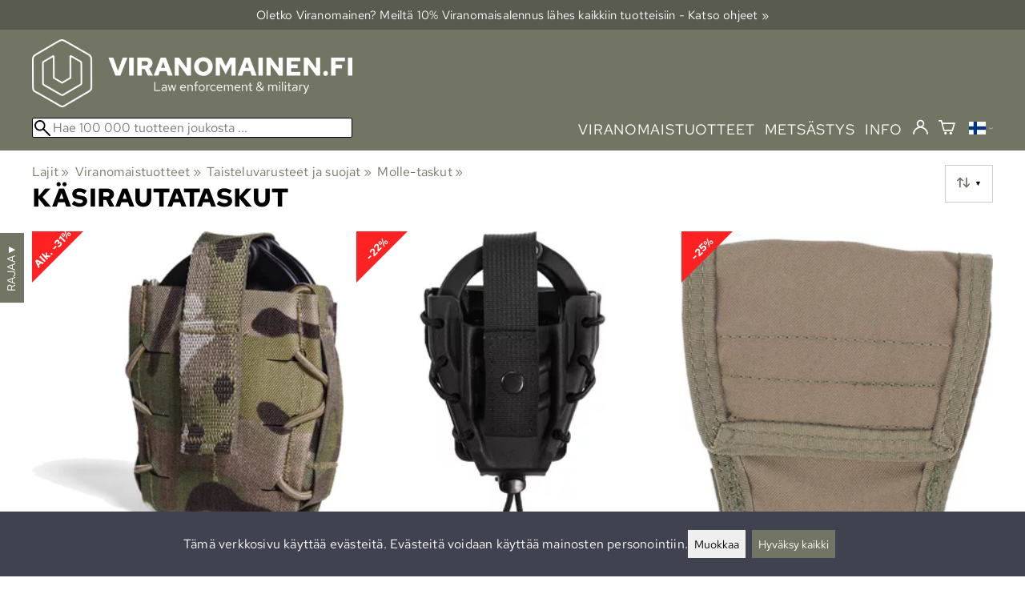

--- FILE ---
content_type: text/html; charset=utf-8
request_url: https://viranomainen.fi/c10575/k%C3%A4sirautataskut
body_size: 19626
content:
<!DOCTYPE html>
<html lang="fi"><meta charset="utf-8">
<link rel="canonical" href="https://viranomainen.fi/c10575/käsirautataskut">
<link rel="alternate" hreflang="bg" href="https://viranomainen.fi/bg/c10575/чанти-за-белезници">
<link rel="alternate" hreflang="cs" href="https://viranomainen.fi/cs/c10575/handcuff-pouches">
<link rel="alternate" hreflang="da" href="https://viranomainen.fi/da/c10575/lommer-til-håndjern">
<link rel="alternate" hreflang="de" href="https://viranomainen.fi/de/c10575/handschellenhalter">
<link rel="alternate" hreflang="el" href="https://viranomainen.fi/el/c10575/handcuff-pouches">
<link rel="alternate" hreflang="en" href="https://viranomainen.fi/en/c10575/handcuff-pouches">
<link rel="alternate" hreflang="es" href="https://viranomainen.fi/es/c10575/handcuff-pouches">
<link rel="alternate" hreflang="et" href="https://viranomainen.fi/et/c10575/käeraudade-taskud">
<link rel="alternate" hreflang="fi" href="https://viranomainen.fi/c10575/käsirautataskut">
<link rel="alternate" hreflang="fr" href="https://viranomainen.fi/fr/c10575/poches-pour-menottes">
<link rel="alternate" hreflang="hu" href="https://viranomainen.fi/hu/c10575/bilincstasakok">
<link rel="alternate" hreflang="it" href="https://viranomainen.fi/it/c10575/tasche-per-manette">
<link rel="alternate" hreflang="ja" href="https://viranomainen.fi/ja/c10575/ハンドカフケース">
<link rel="alternate" hreflang="nl" href="https://viranomainen.fi/nl/c10575/handboeienhouders">
<link rel="alternate" hreflang="no" href="https://viranomainen.fi/no/c10575/håndjernlommer">
<link rel="alternate" hreflang="pl" href="https://viranomainen.fi/pl/c10575/handcuff-pouches">
<link rel="alternate" hreflang="ro" href="https://viranomainen.fi/ro/c10575/buzunare-pentru-cătușe">
<link rel="alternate" hreflang="ru" href="https://viranomainen.fi/ru/c10575/наручные-карманы">
<link rel="alternate" hreflang="sk" href="https://viranomainen.fi/sk/c10575/handcuff-pouches">
<link rel="alternate" hreflang="sv" href="https://viranomainen.fi/sv/c10575/fickor-för-handbojor">
<link rel="alternate" hreflang="zh" href="https://viranomainen.fi/zh/c10575/手铐袋">
<base href="https://viranomainen.fi/"><title>Käsirautataskut | Viranomainen.fi</title>
<meta property="og:title" content="Käsirautataskut | Viranomainen.fi">
<link rel="image_src" href="https://viranomainen.fi/tiedostot/1/kuva/tuote/600/12983381.jpg">
<meta property="og:image" content="https://viranomainen.fi/tiedostot/1/kuva/tuote/600/12983381.jpg">
<meta property="og:image:width" content="600">
<meta property="og:image:height" content="600">
<meta property="og:type" content="product.group">
<meta property="fb:app_id" content="45271806603">
<meta name="theme-color" content="#727563">
<meta name="description" content="Osta Käsirautataskut edullisesti ja nopeasti Viranomainen.fi -kaupasta. Klikkaa ja tilaa heti tai tule myymäläämme.">
<meta property="og:description" content="Osta Käsirautataskut edullisesti ja nopeasti Viranomainen.fi -kaupasta. Klikkaa ja tilaa heti tai tule myymäläämme.">
<meta property="og:url" content="https://viranomainen.fi/c10575/k%C3%A4sirautataskut">
<meta name="apple-mobile-web-app-title" content="Viranomainen.fi">
<link rel="icon" href="/tiedostot/1/kuva/favicon/180/8.png">
<link rel="apple-touch-icon" sizes="120x120" href="/tiedostot/1/kuva/favicon/120/8.png">
<link rel="apple-touch-icon" sizes="152x152" href="/tiedostot/1/kuva/favicon/152/8.png">
<link rel="apple-touch-icon" sizes="167x167" href="/tiedostot/1/kuva/favicon/167/8.png">
<link rel="apple-touch-icon" sizes="180x180" href="/tiedostot/1/kuva/favicon/180/8.png">
<link rel="alternate" type="application/rss+xml" title="Viranomainen.fi RSS" href="uutiset.php">
<style data-href="/.dist/css/grid_css.da46daa136ef9cc2647b.css">.item .content-wrapper{width:100%;height:0;padding-bottom:var(--content-wrapper-padding-bottom)}.item .content{position:relative}.item .content img{width:100%;height:100%}.item .content .badge_frame{position:absolute;bottom:0;display:flex;width:100%;flex-flow:row wrap;gap:.5%}.item .content .badge_frame img{min-width:18%;max-width:40%;flex:1}.item .content a{display:block}.item .text{position:relative;min-height:3.5em;padding:1rem 0;text-align:center;text-wrap:balance}.item{display:inline-block;width:24.5%;vertical-align:top}.grid{box-sizing:border-box}.grid .pikkukuva{margin:0!important}.grid .item{display:block;width:25%;float:left}@supports(display: grid){.grid{display:grid;grid-gap:1rem;gap:1rem}.grid .item{width:auto;float:none}}.tuoterivi_varit{display:flex;width:100%;align-items:center;justify-content:center;margin:.2rem 0;text-align:center;height:1rem}.tuoterivi_varit .tuoterivi_vari{display:block;width:1rem;height:1rem;margin-right:.2rem}.tuoterivi_varit .tuoterivi_varit_lisaa{display:block;color:#000;font-size:1rem}.sub_product_content .tuoterivi_varit{width:-moz-min-content;width:min-content;justify-content:start}.rinnan1{grid-template-columns:repeat(1, minmax(0, 1fr))}.rinnan2{grid-template-columns:repeat(2, minmax(0, 1fr))}.rinnan3{grid-template-columns:repeat(3, minmax(0, 1fr))}.rinnan4{grid-template-columns:repeat(4, minmax(0, 1fr))}.rinnan5{grid-template-columns:repeat(5, minmax(0, 1fr))}@media(max-width: 1200px){.item{width:24.5%}.rinnan5{grid-template-columns:repeat(5, minmax(0, 1fr))}}@media(min-width: 1025px)and (max-width: 1200px){.piilota-vaiheessa5{display:none!important}.vaiheessa5-rinnan1{grid-template-columns:repeat(1, minmax(0, 1fr))}.vaiheessa5-rinnan2{grid-template-columns:repeat(2, minmax(0, 1fr))}.vaiheessa5-rinnan3{grid-template-columns:repeat(3, minmax(0, 1fr))}.vaiheessa5-rinnan4{grid-template-columns:repeat(4, minmax(0, 1fr))}.vaiheessa5-rinnan5{grid-template-columns:repeat(5, minmax(0, 1fr))}}@media(max-width: 1023px){.piilota-alle-vaiheessa5{display:none!important}.alle-vaiheessa5-rinnan1{grid-template-columns:repeat(1, minmax(0, 1fr))!important}.alle-vaiheessa5-rinnan2{grid-template-columns:repeat(2, minmax(0, 1fr))!important}.alle-vaiheessa5-rinnan3{grid-template-columns:repeat(3, minmax(0, 1fr))!important}.alle-vaiheessa5-rinnan4{grid-template-columns:repeat(4, minmax(0, 1fr))!important}.alle-vaiheessa5-rinnan5{grid-template-columns:repeat(5, minmax(0, 1fr))!important}}@media(max-width: 320px){.piilota-vaiheessa1{display:none!important}.vaiheessa1-rinnan1{grid-template-columns:repeat(1, minmax(0, 1fr))}.vaiheessa1-rinnan2{grid-template-columns:repeat(2, minmax(0, 1fr))}.vaiheessa1-rinnan3{grid-template-columns:repeat(3, minmax(0, 1fr))}.vaiheessa1-rinnan4{grid-template-columns:repeat(4, minmax(0, 1fr))}.vaiheessa1-rinnan5{grid-template-columns:repeat(5, minmax(0, 1fr))}}@media(max-width: 1024px){.item{width:24.5%}.rinnan4,.rinnan5{grid-template-columns:repeat(4, minmax(0, 1fr))}}@media(min-width: 769px)and (max-width: 1024px){.piilota-vaiheessa4{display:none!important}.vaiheessa4-rinnan1{grid-template-columns:repeat(1, minmax(0, 1fr))}.vaiheessa4-rinnan2{grid-template-columns:repeat(2, minmax(0, 1fr))}.vaiheessa4-rinnan3{grid-template-columns:repeat(3, minmax(0, 1fr))}.vaiheessa4-rinnan4{grid-template-columns:repeat(4, minmax(0, 1fr))}.vaiheessa4-rinnan5{grid-template-columns:repeat(5, minmax(0, 1fr))}}@media(max-width: 767px){.piilota-alle-vaiheessa4{display:none!important}.alle-vaiheessa4-rinnan1{grid-template-columns:repeat(1, minmax(0, 1fr))!important}.alle-vaiheessa4-rinnan2{grid-template-columns:repeat(2, minmax(0, 1fr))!important}.alle-vaiheessa4-rinnan3{grid-template-columns:repeat(3, minmax(0, 1fr))!important}.alle-vaiheessa4-rinnan4{grid-template-columns:repeat(4, minmax(0, 1fr))!important}.alle-vaiheessa4-rinnan5{grid-template-columns:repeat(5, minmax(0, 1fr))!important}}@media(max-width: 320px){.piilota-vaiheessa1{display:none!important}.vaiheessa1-rinnan1{grid-template-columns:repeat(1, minmax(0, 1fr))}.vaiheessa1-rinnan2{grid-template-columns:repeat(2, minmax(0, 1fr))}.vaiheessa1-rinnan3{grid-template-columns:repeat(3, minmax(0, 1fr))}.vaiheessa1-rinnan4{grid-template-columns:repeat(4, minmax(0, 1fr))}.vaiheessa1-rinnan5{grid-template-columns:repeat(5, minmax(0, 1fr))}}@media(max-width: 768px){.item{width:32.8333333333%}.rinnan3,.rinnan4,.rinnan5{grid-template-columns:repeat(3, minmax(0, 1fr))}}@media(min-width: 461px)and (max-width: 768px){.piilota-vaiheessa3{display:none!important}.vaiheessa3-rinnan1{grid-template-columns:repeat(1, minmax(0, 1fr))}.vaiheessa3-rinnan2{grid-template-columns:repeat(2, minmax(0, 1fr))}.vaiheessa3-rinnan3{grid-template-columns:repeat(3, minmax(0, 1fr))}.vaiheessa3-rinnan4{grid-template-columns:repeat(4, minmax(0, 1fr))}.vaiheessa3-rinnan5{grid-template-columns:repeat(5, minmax(0, 1fr))}}@media(max-width: 459px){.piilota-alle-vaiheessa3{display:none!important}.alle-vaiheessa3-rinnan1{grid-template-columns:repeat(1, minmax(0, 1fr))!important}.alle-vaiheessa3-rinnan2{grid-template-columns:repeat(2, minmax(0, 1fr))!important}.alle-vaiheessa3-rinnan3{grid-template-columns:repeat(3, minmax(0, 1fr))!important}.alle-vaiheessa3-rinnan4{grid-template-columns:repeat(4, minmax(0, 1fr))!important}.alle-vaiheessa3-rinnan5{grid-template-columns:repeat(5, minmax(0, 1fr))!important}}@media(max-width: 320px){.piilota-vaiheessa1{display:none!important}.vaiheessa1-rinnan1{grid-template-columns:repeat(1, minmax(0, 1fr))}.vaiheessa1-rinnan2{grid-template-columns:repeat(2, minmax(0, 1fr))}.vaiheessa1-rinnan3{grid-template-columns:repeat(3, minmax(0, 1fr))}.vaiheessa1-rinnan4{grid-template-columns:repeat(4, minmax(0, 1fr))}.vaiheessa1-rinnan5{grid-template-columns:repeat(5, minmax(0, 1fr))}}@media(max-width: 460px){.item{width:49.5%}.rinnan2,.rinnan3,.rinnan4,.rinnan5{grid-template-columns:repeat(2, minmax(0, 1fr))}}@media(min-width: 321px)and (max-width: 460px){.piilota-vaiheessa2{display:none!important}.vaiheessa2-rinnan1{grid-template-columns:repeat(1, minmax(0, 1fr))}.vaiheessa2-rinnan2{grid-template-columns:repeat(2, minmax(0, 1fr))}.vaiheessa2-rinnan3{grid-template-columns:repeat(3, minmax(0, 1fr))}.vaiheessa2-rinnan4{grid-template-columns:repeat(4, minmax(0, 1fr))}.vaiheessa2-rinnan5{grid-template-columns:repeat(5, minmax(0, 1fr))}}@media(max-width: 319px){.piilota-alle-vaiheessa2{display:none!important}.alle-vaiheessa2-rinnan1{grid-template-columns:repeat(1, minmax(0, 1fr))!important}.alle-vaiheessa2-rinnan2{grid-template-columns:repeat(2, minmax(0, 1fr))!important}.alle-vaiheessa2-rinnan3{grid-template-columns:repeat(3, minmax(0, 1fr))!important}.alle-vaiheessa2-rinnan4{grid-template-columns:repeat(4, minmax(0, 1fr))!important}.alle-vaiheessa2-rinnan5{grid-template-columns:repeat(5, minmax(0, 1fr))!important}}@media(max-width: 320px){.piilota-vaiheessa1{display:none!important}.vaiheessa1-rinnan1{grid-template-columns:repeat(1, minmax(0, 1fr))}.vaiheessa1-rinnan2{grid-template-columns:repeat(2, minmax(0, 1fr))}.vaiheessa1-rinnan3{grid-template-columns:repeat(3, minmax(0, 1fr))}.vaiheessa1-rinnan4{grid-template-columns:repeat(4, minmax(0, 1fr))}.vaiheessa1-rinnan5{grid-template-columns:repeat(5, minmax(0, 1fr))}}@media(max-width: 320px){.item{width:99.5%}.rinnan1,.rinnan2,.rinnan3,.rinnan4,.rinnan5{grid-template-columns:repeat(1, minmax(0, 1fr))}}</style><style data-href="/.dist/css/messageboxes_css.f1c65b3d2cbfd98a33f9.css">.helperIconRedSmall,.helperIconSmall{width:35px;height:35px;float:left}.message_box_container{position:fixed;bottom:0;left:50vw;transform:translate(-50%);width:min(var(--theme-layout-width),100vw - 2em);z-index:5002}.message_box{padding:.5em;background-color:#fff;border:1px solid #ccc;box-shadow:0 0 10px rgba(0,0,0,.5);margin-bottom:.5em;display:flex;overflow:hidden}.message_box_fade_bottom{cursor:pointer;-webkit-mask-image:linear-gradient(to bottom, rgb(0, 0, 0) 10%, rgba(0, 0, 0, 0));mask-image:linear-gradient(to bottom, rgb(0, 0, 0) 10%, rgba(0, 0, 0, 0))}</style><style>:root{--theme-layout-width:1200px;--content-wrapper-padding-bottom:100%;--clr-theme-200:#dcddd8;--clr-theme-300:#b9bab1;--clr-theme-400:#95988a;--clr-theme-500:#727563;--clr-theme-600:#55574a;--clr-theme-700:#393a31;--clr-theme-800:#1c1d18;--clr-button-300:#b9bab1;--clr-button-400:#95988a;--clr-button-500:#727563;--clr-button-600:#55574a;--clr-button-700:#393a31;--clr-icon-300:#b9bab1;--clr-icon-500:#727563;--clr-menu-500:#ffffff;--clr-green-500:#008000;--clr-lightgreen-500:#4AC44A;--clr-red-500:#ff0000;--clr-yellow-500:#C2C200;--theme-color:var(--clr-theme-500)}:root{color-scheme:light!important}.component *{box-sizing:border-box;line-height:100%}html{-ms-text-size-adjust:none}body{overflow-y:scroll;scrollbar-gutter:stable}h1,h2,h3,h4{margin-top:0}a{color:var(--clr-button-600);text-decoration:none}a:hover{color:var(--clr-button-400)}.pieni{font-size:x-small}.laatikko,.laatikko4{padding:1em;background-color:#fff}.product-reviews .review .author .date,.lyhyt_kuvaus,.stars-quantity{color:#646464;font-size:smaller;margin-top:.25rem}.stars-container{display:grid;grid-template-columns:auto auto;gap:.2rem;justify-content:center;align-items:center}.laatikko,.laatikko4,.thumbnail,#tuotteen_kuva{border:1px solid #ccc}.popupnappi,.linkkinappi,.nappi,select,textarea,input,button{border-radius:0;border:1px solid #ccc;font:inherit;font-size:.9em}input{accent-color:var(--clr-button-600)}.popupnappi,.linkkinappi,.nappi,.select_iso,input[type="submit"],input[type="button"],button{display:inline-block;padding:.9em;margin:2px 0;cursor:pointer;line-height:normal}.mce-hugerte button{padding:0.2em!important;border-radius:0;margin-bottom:0;box-shadow:none;cursor:auto!important;transition:none}input[type="submit"]:hover,input[type="button"]:hover,button:hover,.select_iso:hover{border-color:#ccc;background-color:#ccc;box-shadow:none}input[type="submit"]:disabled,input[type="button"]:disabled,button:disabled,.select_iso:disabled{border-color:#cccccc!important;background-color:#cccccc!important;box-shadow:none!important;cursor:auto!important;cursor:not-allowed!important}.popupnappi,.linkkinappi{background:none;box-shadow:none!important}.linkkinappi::after{content:""}.popupnappi::after{content:" &#x25BC;"}.nappi{border-color:var(--clr-button-500)!important;background-color:var(--clr-button-500)!important;white-space:nowrap}.nappi,.nappi td{accent-color:auto;color:#fff}.nappi:hover,.linkkinappi:hover{box-shadow:none}.nappi:hover{border-color:var(--clr-button-700)!important;background-color:var(--clr-button-700)!important}.matala{padding-top:1px!important;padding-bottom:1px!important}.lowish{padding-top:0.5em!important;padding-bottom:0.5em!important}.ostoskoririvi{padding:2em;background:lightgray}.sivutus{margin-top:1em;font-size:larger;font-weight:700}.varastossa{clear:both;color:var(--clr-theme-500)}.bannericontainer{display:block}.stroke{text-shadow:-1px -1px 0 white,1px -1px 0 white,-1px 1px 0 white,1px 1px 0 #fff}.noselect{-ms-user-select:none;-webkit-user-select:none;user-select:none}.circle{display:inline-block;width:1rem;height:1rem;box-sizing:border-box;border:1px solid gray;border-radius:50%;text-align:center}.ddownframe{display:inline-block;cursor:pointer}.ddown_cover{position:fixed;top:0;right:0;bottom:0;left:0;display:none;cursor:default}.ddown_outer_linkkinappi{display:flex!important;box-sizing:border-box}.ddown{display:flex}.ddown_style{z-index:9999;display:inline-flex;padding:.2em;border:1px solid #d2d2d2;background:-webkit-linear-gradient(#f6f6f6,#dedede);background:linear-gradient(#f6f6f6,#dedede);white-space:nowrap}.ddown_svg{width:1.25em;height:1em;stroke:#000}.ddown_linkkinappi{display:flex}.ddown_arrow{display:flex;align-items:center;font-size:xx-small}.ddown_arrow_style{margin-right:.3em}.ddown_arrow_linkkinappi{margin-left:.5em}.ddown_teksti{display:inline-block;display:flex;align-items:center;gap:5px}.ddownlist{position:absolute;z-index:9999;top:100%;display:none;overflow:auto;max-height:500px;box-sizing:border-box;line-height:normal}.ddownlist_style{padding:.2em;background-color:#f6f6f6;border:1px solid #999}.ddownlist_upwards{top:unset}.ddownlist_linkkinappi{right:0;width:100%;min-width:max-content;box-sizing:border-box;border:1px solid #bbb;background-color:#fff}.ddownlistitem,.ddownlistitem_disabled{padding-left:1px;transition:none}.ddownlistitem_style{padding:.2em 0;margin:.2em 0;cursor:pointer;font-size:smaller;white-space:nowrap}.ddownlistitem_linkkinappi{width:100%;box-sizing:border-box;padding-right:.9em;padding-left:.9em}.ddownlistitem:first-child{margin-top:2px}.ddownlistitem:last-child{margin-bottom:2px}.ddownlistitem:not(.radio_wrapper):hover,.ddownlistitem:not(.radio_wrapper).selected{background-color:var(--clr-button-400);color:#fff;cursor:pointer}.ddownlistitem_disabled,.ddownlistitem_disabled a{color:darkgray}.radio_wrapper{display:flex;box-sizing:border-box;align-items:center;padding:6px;border:1px solid #fff0;margin:2px 2px 8px;outline:1px solid #ccc}.radio_wrapper:hover{box-sizing:border-box;padding:6px;border:1px solid var(--clr-button-300);cursor:pointer;outline:1px solid var(--clr-button-300)}.radio_wrapper.selected:not(.parent_unselected){box-sizing:border-box;padding:6px;border:1px solid var(--clr-button-400);background-color:#fcfcfc;cursor:pointer;outline:1px solid var(--clr-button-400)}.variant_availability.parent_unselected{display:none!important}.sub_product_content{display:block;cursor:pointer}.ddown_select{color:#000}.ennustava_haku_div{position:absolute;left:0;width:100%}.ennustava_haku_input{position:relative;z-index:100;width:100%;height:25px;box-sizing:border-box;padding-left:25px;border:1px solid #000;font-size:16px}.close_search_button{position:absolute;z-index:101;top:6px;right:6px;display:none;cursor:pointer}.close_search_icon{display:block;width:14px;height:14px;background:#000;clip-path:polygon(10% 0,0 10%,40% 50%,0 90%,10% 100%,50% 60%,90% 100%,100% 90%,60% 50%,100% 10%,90% 0,50% 40%)}.punainen{color:var(--clr-red-500)}.vihrea{color:#060}.vihreaiso{color:#060;font-weight:700}.sininen{background-color:#bbf}.keltainen{background-color:#FF6}.vaaleanpunainen{background-color:#F99}.vaaleavihrea{background-color:#dFb}.tummavihrea{background-color:#9F6}.vaaleanharmaa{background-color:#ccc}.valkoinen{background-color:#fff}.tuoteryhmapuurivi:hover{background-color:#ccc}.tuoterivi_polku,.tuoteryhmarivi_polku{overflow:hidden;direction:rtl;font-size:smaller;text-overflow:ellipsis;white-space:nowrap}.rajaa_tuoterivi_linkki a{display:block;overflow:hidden;text-overflow:ellipsis;white-space:nowrap}.tuplanuoli_oikealle{margin:0 .2rem}.alekulma_teksti{position:absolute;z-index:2;width:6em;margin-top:1em;margin-left:-1em;color:#fff;font-size:small;font-weight:700;pointer-events:none;text-align:center;transform:rotate(-45deg)}.alekulma{position:absolute;z-index:1;width:0;height:0;border-width:4em 4em 0 0;border-style:solid;border-color:#fff0;border-top-color:var(--clr-theme-500);pointer-events:none}th{font-weight:400;text-align:left}tr{vertical-align:top}div.otsikkorivi,tr.otsikkorivi>td,tr.otsikkorivi>th{position:relative;background-color:#ddd;min-width:1em}tr.otsikkorivi>th#header_selection_th{min-width:auto}tr.paritonrivi>td{border-top:1px dashed silver}table.sticky thead .otsikkorivi{position:sticky;top:0}@media print{body,td,h1,div,p{background-image:none!important;font-family:sans-serif!important;line-height:100%!important}body,td,input{font-size:11px!important}#ennustava_div{display:none}}#tuotesivu_kuvadiv,#tuotesivu_ostoskoridiv,.tuotesivu_content{display:inline-block;box-sizing:border-box;margin-bottom:1em}#tuotesivu_kuvadiv,.tuotesivu_content{width:50%}#tuotesivu_ostoskoridiv{width:49%;background-color:#eee;float:right}#tuotesivu_ostoskoridiv select{width:100%}@media only screen and (max-width:500px){#tuotesivu_ostoskoridiv,#tuotesivu_kuvadiv,.tuotesivu_content{width:100%;float:none}.path{display:inline-block;padding:.5rem;border:1px solid #bbb;margin:2px 0;font-size:smaller}}img.thumbnail{box-sizing:border-box;vertical-align:middle}@supports (justify-content:space-between){div.thumbnail_row{display:flex;flex-flow:row wrap;justify-content:space-between}div.thumbnail_row:after{flex:auto;content:""}}div.thumbnail_container{display:inline-block;box-sizing:border-box;padding:1px 2px 1px 0;background-clip:content-box;background-color:#fff}div.tuote_paakuva.thumbnail_container,.thumbnail_container img.tuote_paakuva.thumbnail,.thumbnail_row img.thumbnail{width:100%;height:100%}.thumbnail_container>a>img.thumbnail{cursor:zoom-in}div.ominaisuus.thumbnail_container{max-width:40%}@media only screen and (min-width:841px){div.thumbnail_row div.thumbnail_container{width:24.5%}@supports (justify-content:space-between){div.thumbnail_row div.thumbnail_container{width:25%}}}@media only screen and (max-width:840px){div.thumbnail_row div.thumbnail_container{width:32.5%}@supports (justify-content:space-between){div.thumbnail_row div.thumbnail_container{width:33.33%}}}.upload_delete_button_container{display:block;width:100%;box-sizing:border-box;padding:1px 2px 1px 0;background-clip:content-box}.upload_delete_button{width:100%}.responsiivinen_taulukko{display:table}.responsiivinen_rivi{display:table-row}.responsiivinen_solu{display:table-cell;vertical-align:top;padding-top:.5em}.responsiivinen_solu:first-of-type{padding-right:.5em}.responsiivinen_vapaasolu{padding-top:1em}.addon_content{box-sizing:border-box}.addon_product_info{display:flex;gap:1rem}@media only screen and (max-width:700px){.responsiivinen_rivi{display:block;margin-bottom:1em}.responsiivinen_solu{display:block}.responsiivinen_alasolu{display:block}.addon_product_info{flex-direction:column}}.hakuehdot_nappi{margin-left:2px;background-color:#fff;float:right}.svg-mini-icon,.svg-mini-icon-black,.svg-mini-icon-gray,.svg-mini-icon-green,.svg-mini-icon-lightgreen,.svg-mini-icon-red,.svg-mini-icon-yellow{width:16px;height:16px;margin-right:1px;margin-left:1px;vertical-align:text-top}.svg-dot,.svg-mini-icon,.helperIconSmall,.helperIcon{fill:var(--clr-icon-500);stroke:var(--clr-icon-500)}.svg-mini-icon-black{fill:#000;stroke:#000}.svg-mini-icon-gray{fill:gray;stroke:gray}.svg-mini-icon-green{fill:var(--clr-green-500);stroke:var(--clr-green-500)}.svg-mini-icon-lightgreen{fill:var(--clr-lightgreen-500);stroke:var(--clr-lightgreen-500)}.helperIconRedSmall,.helperIconRed,.svg-mini-icon-red{fill:var(--clr-red-500);stroke:var(--clr-red-500)}.svg-mini-icon-yellow{fill:var(--clr-yellow-500);stroke:var(--clr-yellow-500)}@keyframes jump{0%{transform:translate3d(0,0,0)}10%{transform:translate3d(0,-5px,0)}20%{transform:translate3d(0,0,0)}}.svg-jumping-dot{animation:2s jump infinite}.svg-jumping-dot:nth-child(2){animation-delay:250ms}.svg-jumping-dot:nth-child(3){animation-delay:500ms}.helperIcon,.helperIconRed{width:50px;height:50px;float:right}.product-reviews .review{margin-bottom:1.5em}.product-reviews .review .author .name{font-weight:bolder}.product-reviews .review .arvostelutaulu tr{vertical-align:middle}.product-reviews .review .arvostelutaulu tr td:first-of-type{padding-right:.5em}.product-reviews .review .reply-dropdown{float:right;font-size:smaller}.product-reviews .review .reply{margin:1em 0em 1em 2em}.product-reviews .review blockquote:before{color:#777;content:"“"}.product-reviews .review blockquote,.product-reviews .review .review-photos{margin:.5em 0 0 .5em}.product-reviews .review blockquote:after{color:#777;content:"”"}.flag,.google-translate-icon,.translation img{height:16px}.google-translate-icon{aspect-ratio:244 / 32}.translation .flag{margin-left:.5em;font-size:smaller}.translation{margin:.5em 0 0 .5em}.translation img{vertical-align:text-bottom}.translation a{cursor:pointer;vertical-align:middle}table.arvostelutaulu{border:none;border-collapse:collapse}.tahti_frame{display:inline}.star-icon{position:relative;display:inline-block;color:#ddd;font-size:1.4em;text-shadow:.5px .5px 0 #f2f2f2}.star-icon-select{cursor:pointer}.star-icon:before{position:absolute;left:0;overflow:hidden;width:100%;color:var(--clr-theme-500);content:"★"}.star-empty:before{width:0!important}.star-full:before{width:100%!important}#menu a{color:var(--clr-menu-500)}.svg_icon{width:2.25rem;height:2.25rem;fill:var(--clr-menu-500);stroke:var(--clr-menu-500)}.arrow_down svg{max-width:.3em;fill:var(--clr-menu-500);stroke:var(--clr-menu-500)}a.icon_social_spacing{display:inline-block;margin-right:.5em}a.icon_social_spacing:last-child{margin-right:0}#menu a:hover{color:var(--clr-button-500)}.svg_icon:hover,.svg-mini-icon:hover{stroke:var(--clr-icon-300)}#rajaus_div .ui-slider,#rajaus_div_mobiili .ui-slider{box-sizing:border-box;margin:6px 10px}.ui-slider-horizontal{height:.8em}.rajaus-nuoli{float:right;transition-duration:0.5s}.rajaus-nuoli.rotate{transform:rotate(180deg)}.rajaushaku_nimi_linkki{display:block;overflow:hidden;width:115px;text-overflow:ellipsis;white-space:nowrap}#rajaus_div_mobiili .rajaushaku_nimi_linkki{width:200px}.flag_div{margin-right:0!important;white-space:nowrap}.flag_div svg,.svg_cart{width:auto;height:1em}.svg_customer_login_link{height:1.2em;width:auto}.svg_magnify{position:absolute;z-index:1000;width:20px;height:20px;margin:3px;stroke:#000}.hintadiv{padding-right:.2rem;font-size:250%;vertical-align:middle}.price_row{margin-top:.2rem;margin-bottom:.2rem}.two-col-flex{display:flex;width:100%;flex-wrap:wrap;gap:1em}.two-col-flex>div{min-width:330px;min-width:max(330px, calc(50% - 1em));box-sizing:border-box;flex:1 1}.two-col{column-count:2;column-gap:2em;column-rule:1px solid #ccc;column-width:330px}.two-col>*{margin-bottom:1em;break-inside:avoid}.overview-sections{display:flex;flex-direction:column;gap:2em}div.datatable_columns{position:absolute;top:3px;right:4px}div.product_selector_selects{display:grid;justify-content:space-between;grid-template-columns:repeat(auto-fill,minmax(300px,1fr));gap:1em}div.product_selector_selects div.ddown{width:100%;height:40px;padding-left:8px;box-sizing:border-box;background-color:#f6f6f6}div.product_selector_selects div.ddownlist{width:100%}div.product_selector div.product-listing{margin-top:1rem}@keyframes pop{0%{transform:scale(1)}50%{transform:scale(1.3)}100%{transform:scale(1)}}@keyframes pop_fade{0%{transform:scale(.5)}10%,25%{transform:scale(1)}50%{transform:scale(1.3)}75%{transform:scale(.8);opacity:1}100%{transform:scale(.5);opacity:0}}.white_ball{position:absolute;z-index:1;width:auto;min-width:21px;min-height:21px;box-sizing:border-box;padding:3px;border-radius:30px;background-color:#fff;box-shadow:1px 1px 3px #4f4f4f;color:var(--clr-theme-500);font-size:.9rem;font-weight:700;line-height:16px;text-align:center;text-transform:none}.quantity_ball{margin-top:-13px;margin-left:12px}.checkmark_ball{margin-left:-11px;margin-top:-8px;max-height:21px;max-width:21px;opacity:0}.pos_ostoskorinappi{position:absolute;right:16px;display:none;text-align:right}
/*! PhotoSwipe main CSS by Dmytro Semenov | photoswipe.com */.pswp{--pswp-bg:#000;--pswp-placeholder-bg:#222;--pswp-root-z-index:100000;--pswp-preloader-color:rgba(79, 79, 79, 0.4);--pswp-preloader-color-secondary:rgba(255, 255, 255, 0.9);--pswp-icon-color:#fff;--pswp-icon-color-secondary:#4f4f4f;--pswp-icon-stroke-color:#4f4f4f;--pswp-icon-stroke-width:2px;--pswp-error-text-color:var(--pswp-icon-color);position:fixed;top:0;left:0;width:100%;height:100%;z-index:var(--pswp-root-z-index);display:none;touch-action:none;outline:0;opacity:.003;contain:layout style size;-webkit-tap-highlight-color:#fff0}.pswp:focus{outline:0}.pswp *{box-sizing:border-box}.pswp img{max-width:none}.pswp--open{display:block}.pswp,.pswp__bg{transform:translateZ(0);will-change:opacity}.pswp__bg{opacity:.005;background:var(--pswp-bg)}.pswp,.pswp__scroll-wrap{overflow:hidden}.pswp__bg,.pswp__container,.pswp__content,.pswp__img,.pswp__item,.pswp__scroll-wrap,.pswp__zoom-wrap{position:absolute;top:0;left:0;width:100%;height:100%}.pswp__img,.pswp__zoom-wrap{width:auto;height:auto}.pswp--click-to-zoom.pswp--zoom-allowed .pswp__img{cursor:zoom-in}.pswp--click-to-zoom.pswp--zoomed-in .pswp__img{cursor:move;cursor:grab}.pswp--click-to-zoom.pswp--zoomed-in .pswp__img:active{cursor:grabbing}.pswp--no-mouse-drag.pswp--zoomed-in .pswp__img,.pswp--no-mouse-drag.pswp--zoomed-in .pswp__img:active,.pswp__img{cursor:zoom-out}.pswp__button,.pswp__container,.pswp__counter,.pswp__img{-webkit-user-select:none;-moz-user-select:none;user-select:none}.pswp__item{z-index:1;overflow:hidden}.pswp__hidden{display:none!important}.pswp__content{pointer-events:none}.pswp__content>*{pointer-events:auto}.pswp__error-msg-container{display:grid}.pswp__error-msg{margin:auto;font-size:1em;line-height:1;color:var(--pswp-error-text-color)}.pswp .pswp__hide-on-close{opacity:.005;will-change:opacity;transition:opacity var(--pswp-transition-duration) cubic-bezier(.4,0,.22,1);z-index:10;pointer-events:none}.pswp--ui-visible .pswp__hide-on-close{opacity:1;pointer-events:auto}.pswp__button{position:relative;display:block;width:50px;height:60px;padding:0;margin:0;overflow:hidden;cursor:pointer;background:none;border:0;box-shadow:none;opacity:.85;-webkit-appearance:none;-webkit-touch-callout:none}.pswp__button:active,.pswp__button:focus,.pswp__button:hover{transition:none;padding:0;background:none;border:0;box-shadow:none;opacity:1}.pswp__button:disabled{opacity:.3;cursor:auto}.pswp__icn{fill:var(--pswp-icon-color);color:var(--pswp-icon-color-secondary);position:absolute;top:14px;left:9px;width:32px;height:32px;overflow:hidden;pointer-events:none}.pswp__icn-shadow{stroke:var(--pswp-icon-stroke-color);stroke-width:var(--pswp-icon-stroke-width);fill:none}.pswp__icn:focus{outline:0}.pswp__img--with-bg,div.pswp__img--placeholder{background:var(--pswp-placeholder-bg)}.pswp__top-bar{position:absolute;left:0;top:0;width:100%;height:60px;display:flex;flex-direction:row;justify-content:flex-end;z-index:10;pointer-events:none!important}.pswp__top-bar>*{pointer-events:auto;will-change:opacity}.pswp__button--close{margin-right:6px}.pswp__button--arrow{position:absolute;top:0;width:75px;height:100px;top:50%;margin-top:-50px}.pswp__button--arrow:disabled{display:none;cursor:default}.pswp__button--arrow .pswp__icn{top:50%;margin-top:-30px;width:60px;height:60px;background:none;border-radius:0}.pswp--one-slide .pswp__button--arrow{display:none}.pswp--touch .pswp__button--arrow{visibility:hidden}.pswp--has_mouse .pswp__button--arrow{visibility:visible}.pswp__button--arrow--prev{right:auto;left:0}.pswp__button--arrow--next{right:0}.pswp__button--arrow--next .pswp__icn{left:auto;right:14px;transform:scale(-1,1)}.pswp__button--zoom{display:none}.pswp--zoom-allowed .pswp__button--zoom{display:block}.pswp--zoomed-in .pswp__zoom-icn-bar-v{display:none}.pswp__preloader{position:relative;overflow:hidden;width:50px;height:60px;margin-right:auto}.pswp__preloader .pswp__icn{opacity:0;transition:opacity 0.2s linear;animation:600ms linear infinite pswp-clockwise}.pswp__preloader--active .pswp__icn{opacity:.85}@keyframes pswp-clockwise{0%{transform:rotate(0)}100%{transform:rotate(360deg)}}.pswp__counter{height:30px;margin-top:15px;margin-left:20px;font-size:14px;line-height:30px;color:var(--pswp-icon-color);text-shadow:1px 1px 3px var(--pswp-icon-color-secondary);opacity:.85}.pswp--one-slide .pswp__counter{display:none}@keyframes spinner-line-fade-more{0%,100%{opacity:0}1%{opacity:1}}@keyframes spinner-line-fade-quick{0%,100%,39%{opacity:.25}40%{opacity:1}}@keyframes spinner-line-fade-default{0%,100%{opacity:.22}1%{opacity:1}}@keyframes spinner-line-shrink{0%,100%,25%{transform:scale(.5);opacity:.25}26%{transform:scale(1);opacity:1}}.cookie_button{margin-right:.5rem;padding:.5rem;white-space:nowrap;text-transform:none!important;border:0}#cookie_banner{position:fixed;left:0;bottom:0;right:0;text-align:center;width:100%;z-index:10000;padding:18px;background-color:#41424f;box-sizing:border-box}#cookie_banner,#cookie_info_link a{color:#fff}#cookie_banner_content{display:flex;flex-wrap:wrap;justify-content:center;align-items:center;gap:2%}#cookie_info_link{margin-left:.3rem}#cookie_button_container{display:flex;box-sizing:border-box;align-items:center;justify-content:center}#cookie_button_container,#cookie_text{margin:3px 0}body,html{height:100%;min-width:100%;margin:0;padding:0;letter-spacing:.2px}body,td{font-family:'Red Hat Text',sans-serif}#container{min-height:100%;min-width:100%;padding:0;margin:auto;display:flex;flex-direction:column}#otsikkoframe,#paaframepadding,#footer{flex-shrink:0}#paaframepadding{padding:0 1em 1em 1em;flex-grow:1}#paaframe{width:100%;max-width:1200px;margin:auto;clear:both}h1,h2,h3{font-weight:700;text-transform:uppercase}a{color:#727563}.nappi,.select_iso,input[type='submit'],input[type='button'],button,.rivi_paalinkki{text-transform:uppercase}.tuoterivi_nelio{position:relative;width:100%;margin-left:0%;margin-right:0%}.alekulma{border-top-color:#ff2222!important}#otsikkoframe{width:100%;background-color:#727563;margin-bottom:1em}#otsikko{margin:auto;max-width:1200px;border:1rem solid #fff0;border-top-width:.75rem;border-bottom:none}#otsikko::after{content:"";display:table;clear:both}#logodiv{margin-bottom:.5rem}#logodiv img{width:100%!important;max-width:400px;height:auto!important}#ennustava_haku_container1{float:left;width:100%;max-width:400px;margin-right:1rem;margin-bottom:1rem}#ennustava_haku_container1 a{color:#000}#ennustava_haku_container1 .ennustava_haku_input{border-radius:2px}#menu{float:right}#menu a{font-size:1.1rem;display:inline-block;margin-right:.5rem;text-transform:uppercase;transition:color 0.3s ease;color:#fff;letter-spacing:.05em;text-decoration:initial!important}#menu a:hover{color:#aaaca1}#menu svg:hover{stroke:#aaaca1;fill:#aaaca1}#menu #ostoskori{margin-right:.75rem}#menu #kielispan{line-height:20px}#footer{width:100%;background-color:#333;position:relative}#footer_frame{margin:auto;max-width:1200px;border:1em solid #fff0;padding:1em 0 0 0;text-justify:distribute-all-lines}.footer_cell h2{text-transform:uppercase;color:#fff;font-size:large}.footer_cell{vertical-align:top;font-size:1rem;color:#fff;width:24%;position:relative;display:inline-block}.footer_cell a{color:#fff}.footer_social{padding-top:.2em;float:right;text-align:right;width:24%;bottom:0}@media only screen and (max-width:953px){#ennustava_haku_container1,#ennustava_div{max-width:100%}#menu{float:left;margin-top:0;margin-bottom:1em}#menu a{margin-bottom:.2rem}}@media only screen and (max-width:700px){.footer_cell{width:100%!important;float:none;text-align:left;margin-bottom:2em;padding-top:0!important}}@font-face{font-family:'Red Hat Text';font-style:normal;font-weight:400;font-display:swap;src:url(/tiedostot/yhteiset/teemat/oletus/fontit/red-hat-text/red-hat-text-v6-latin-regular.eot);src:local(''),url('/tiedostot/yhteiset/teemat/oletus/fontit/red-hat-text/red-hat-text-v6-latin-regular.eot?#iefix') format('embedded-opentype'),url(/tiedostot/yhteiset/teemat/oletus/fontit/red-hat-text/red-hat-text-v6-latin-regular.woff2) format('woff2'),url(/tiedostot/yhteiset/teemat/oletus/fontit/red-hat-text/red-hat-text-v6-latin-regular.woff) format('woff'),url(/tiedostot/yhteiset/teemat/oletus/fontit/red-hat-text/red-hat-text-v6-latin-regular.ttf) format('truetype'),url('/tiedostot/yhteiset/teemat/oletus/fontit/red-hat-text/red-hat-text-v6-latin-regular.svg#RedHatText') format('svg')}@font-face{font-family:'Red Hat Text';font-style:normal;font-weight:500;font-display:swap;src:url(/tiedostot/yhteiset/teemat/oletus/fontit/red-hat-text/red-hat-text-v6-latin-500.eot);src:local(''),url('/tiedostot/yhteiset/teemat/oletus/fontit/red-hat-text/red-hat-text-v6-latin-500.eot?#iefix') format('embedded-opentype'),url(/tiedostot/yhteiset/teemat/oletus/fontit/red-hat-text/red-hat-text-v6-latin-500.woff2) format('woff2'),url(/tiedostot/yhteiset/teemat/oletus/fontit/red-hat-text/red-hat-text-v6-latin-500.woff) format('woff'),url(/tiedostot/yhteiset/teemat/oletus/fontit/red-hat-text/red-hat-text-v6-latin-500.ttf) format('truetype'),url('/tiedostot/yhteiset/teemat/oletus/fontit/red-hat-text/red-hat-text-v6-latin-500.svg#RedHatText') format('svg')}@font-face{font-family:'Red Hat Text';font-style:normal;font-weight:700;font-display:swap;src:url(/tiedostot/yhteiset/teemat/oletus/fontit/red-hat-text/red-hat-text-v6-latin-700.eot);src:local(''),url('/tiedostot/yhteiset/teemat/oletus/fontit/red-hat-text/red-hat-text-v6-latin-700.eot?#iefix') format('embedded-opentype'),url(/tiedostot/yhteiset/teemat/oletus/fontit/red-hat-text/red-hat-text-v6-latin-700.woff2) format('woff2'),url(/tiedostot/yhteiset/teemat/oletus/fontit/red-hat-text/red-hat-text-v6-latin-700.woff) format('woff'),url(/tiedostot/yhteiset/teemat/oletus/fontit/red-hat-text/red-hat-text-v6-latin-700.ttf) format('truetype'),url('/tiedostot/yhteiset/teemat/oletus/fontit/red-hat-text/red-hat-text-v6-latin-700.svg#RedHatText') format('svg')}</style><script>var Shuriken = {"cssFilename":"\/tiedostot\/1\/sivusto\/data\/style18_438.css","jsFilename":"\/tiedostot\/1\/sivusto\/data\/javascript18_438.js","jsid":"438","admin":0,"noextra":false,"lang":"FI","defaultLang":"FI","wwwroot":"","teemadir":"\/tiedostot\/yhteiset\/teemat\/oletus","sid":1,"paaframeUpdaterQueue":null,"updaterQueue":{},"useCallbacks":{},"onScriptLoadCallbacks":{},"onPrePageChangeCallbacks":[],"onPageChangeCallbacks":[]};

function loadAsyncMulti(srcs,c,t){if(t===undefined){t='skriptit'}
if(!(t in Shuriken.onScriptLoadCallbacks)){Shuriken.onScriptLoadCallbacks[t]=[]}
if(c!==undefined){Shuriken.onScriptLoadCallbacks[t].unshift(c)}
if(t in Shuriken.useCallbacks){if(Shuriken.useCallbacks[t]===!1){runScriptLoadCallbacks(t)}
return}
Shuriken.useCallbacks[t]=!0;if(!Shuriken.loaded){Shuriken.loaded=[];var scripts=document.querySelectorAll('script');for(const i in scripts){if(scripts.hasOwnProperty(i)){var s=scripts[i];if(s.dataset.href!==undefined){Shuriken.loaded.push(s.dataset.href)}}}}
function load(src,onloaded){var s=document.createElement('script');s.src=src;s.onload=onloaded;document.getElementsByTagName('head')[0].appendChild(s)}
function loadNext(){if(srcs.length===0){runScriptLoadCallbacks(t);return}
var src=srcs.shift();if(Shuriken.loaded.includes(src)){loadNext()}else{Shuriken.loaded.push(src);load(src,loadNext)}}
if(t==='skriptit'){loadNext()}else{onScriptLoad(loadNext)}}
function loadAsync(src,c,t){loadAsyncMulti([src],c,t)}
function runScriptLoadCallbacks(t){Shuriken.useCallbacks[t]=!1;if(t in Shuriken.onScriptLoadCallbacks){Shuriken.onScriptLoadCallbacks[t].forEach(function(d){d()});Shuriken.onScriptLoadCallbacks[t]=[]};if(t==='skriptit'){Shuriken.onPageChangeCallbacks.forEach(function(d){$(d)})}}
function onScriptLoad(d,t){if(t===undefined){t='skriptit'}
if(!(t in Shuriken.useCallbacks)||Shuriken.useCallbacks[t]){if(!(t in Shuriken.onScriptLoadCallbacks)){Shuriken.onScriptLoadCallbacks[t]=[]}
Shuriken.onScriptLoadCallbacks[t].push(d)}else{$(d)}}
function onScriptLoadMulti(d,ts){if(ts===undefined){ts=['skriptit']}
ts.sort();Shuriken.partsToLoad=Shuriken.partsToLoad||{};var key=ts.join('-')+Object.keys(Shuriken.partsToLoad).length;Shuriken.partsToLoad[key]=ts.length;function isLoaded(){Shuriken.partsToLoad[key]--;if(Shuriken.partsToLoad[key]===0){d()}}
for(var i in ts){if(ts.hasOwnProperty(i)){var t=ts[i];if(!(t in Shuriken.useCallbacks)||Shuriken.useCallbacks[t]){if(!(t in Shuriken.onScriptLoadCallbacks)){Shuriken.onScriptLoadCallbacks[t]=[]}
Shuriken.onScriptLoadCallbacks[t].push(isLoaded)}else{$(isLoaded)}}}}
function onPageChange(d){if('skriptit' in Shuriken.useCallbacks&&!Shuriken.useCallbacks.skriptit){$(d)}
Shuriken.onPageChangeCallbacks.push(d)}
function onPrePageChange(d){Shuriken.onPrePageChangeCallbacks.push(d)}
var paaframeUpdater=function(o,p){Shuriken.paaframeUpdaterQueue={osoite:o,params:p,}};var updater=function(paikka,o,m,p){Shuriken.updaterQueue[paikka]={osoite:o,mode:m,params:p,}};loadAsync(Shuriken.jsFilename,function(){if(Shuriken.paaframeUpdaterQueue!==null){paaframeUpdater(Shuriken.paaframeUpdaterQueue.osoite,Shuriken.paaframeUpdaterQueue.params);Shuriken.paaframeUpdaterQueue=null}
for(var paikka in Shuriken.updaterQueue){if(Shuriken.updaterQueue.hasOwnProperty(paikka)){updater(paikka,Shuriken.updaterQueue[paikka].osoite,Shuriken.updaterQueue[paikka].mode,Shuriken.updaterQueue[paikka].params)}}
Shuriken.updaterQueue={}});
;
</script><script>loadAsyncMulti(["\/.dist\/runtime\/runtime.402b4b62cf479d37e055.js","\/.dist\/960\/960.7f14197f5705f9ce7619.js","\/.dist\/9109\/9109.2b7cf434284871e9d0d8.js","\/.dist\/uniPopup\/uniPopup.d47b1c627c3c70d494be.js"], undefined, "uniPopup")</script><script>loadAsyncMulti(["\/.dist\/runtime\/runtime.402b4b62cf479d37e055.js","\/.dist\/npm\/md5\/npm.md5.26a59d95548b63c3b421.js","\/.dist\/npm\/crypt\/npm.crypt.779efd79c82f33391ce6.js","\/.dist\/npm\/charenc\/npm.charenc.118f4a1de0f0495bac75.js","\/.dist\/npm\/is-buffer\/npm.is-buffer.429437c5f6f8364846f1.js","\/.dist\/960\/960.7f14197f5705f9ce7619.js","\/.dist\/9249\/9249.b1e803c48add91de654e.js","\/.dist\/2883\/2883.fb45f2920d5959213dcc.js","\/.dist\/messageBoxes\/messageBoxes.e32eea5a534844631fe8.js"], undefined, "messageBoxes")</script><script>loadAsyncMulti(["\/.dist\/runtime\/runtime.402b4b62cf479d37e055.js","\/.dist\/changeLanguage\/changeLanguage.b1f4a196bca252fa28de.js"], undefined, "changeLanguage")</script>
<meta name="viewport" content="width=device-width, initial-scale=1.0">


<div id='container'>
   <div style='background-color:#595b51;text-align:center;padding:0.5rem 1rem;'>
      <a style='color:white;font-size:0.92rem;' target='_blank' href='/viranomainen-ukk#viranomaisalennus'>
         Oletko Viranomainen? Meiltä 10% Viranomais&shy;alennus lähes kaikkiin tuotteisiin - Katso ohjeet &raquo;
      </a>
   </div>
   <div id='otsikkoframe'>
      <div id='otsikko'>
         <div id='logodiv'>
            <div itemscope itemtype="https://schema.org/Organization" id="logo"><a itemprop="url" class="ajaxlinkki" href="https://viranomainen.fi/" title="Etusivu"><img src="/tiedostot/1/kuva/teema/600x127/33.png" itemprop="logo" style="width: 600px;height: 127px;" alt="Logo"></a></div>
         </div>
         <div id="ennustava_haku_container1"><span id="search_magnify1"><svg class="svg_icon svg_magnify" viewBox="0 0 700 700" xmlns="http://www.w3.org/2000/svg">
            <path d="M666,666 L385,387 M686,239 M698,186 M699,76" stroke-width="66" fill="none" stroke-linecap="round" />
            <circle cx="239" cy="237" r="204.71" stroke-width="66" fill="none" />
        </svg></span><div style="position: relative;"><input inputmode="search" type="text" autocomplete="off" id="ennustava_haku1" class="ennustava_haku_input" placeholder="Hae 100 000 tuotteen joukosta ..." value="" aria-label="Hae 100 000 tuotteen joukosta"><div id="close_search1" class="close_search_button"><span class="close_search_icon"></span></div></div><div id="ennustava_haku_div1" class="ennustava_haku_div"></div><script>    onScriptLoad(function () {
        ennustava_init(1, 0, 200);
        $(window).scroll(function () {
            $('#ennustava_haku1').blur();
        });
    });</script></div>
         <div id='menu'>
            <a class='ajaxlinkki' href='/c8382/viranomaistuotteet'>viranomaistuotteet</a>
            <a class='ajaxlinkki' href='/c1042/metsästys'>metsästys</a>
            <a class='ajaxlinkki' href='/info'>info</a>
            <!--<a href="/kantaasiakkaat" class="ajaxlinkki">Kirjaudu</a>-->
            <a href="kantaasiakkaat.php" class="customer-login-link" aria-label="Kirjaudu" title="Kirjaudu"><svg class="svg_icon svg_customer_login_link" viewBox="0 -5 70 70" xmlns="http://www.w3.org/2000/svg">
            <circle cx="35" cy="20" r="13" stroke-width="6" fill="transparent" />
            <path d="M6 64 A 25 25 0 0 1 64 64" stroke-width="6" fill="transparent" />
        </svg></a>
            <style></style><a href="/ostoskori.php" id="ostoskori" class="ajaxlinkki" aria-label="Ostoskori" title="Ostoskori"><svg class="svg_icon svg_cart" viewBox="0.5 5.4 63.7 52.57" xmlns="http://www.w3.org/2000/svg">
            <path d="M14 17.44 h46.79 l-7.94 25.61 H20.96 l-9.65-35.1 H3 " stroke-width="5" fill="none" stroke-linecap="round" />
            <circle cx="27" cy="53" r="2.5" fill="none" stroke-width="5" />
            <circle cx="47" cy="53" r="2.5" fill="none" stroke-width="5" />
        </svg></a>
            <span id='kielispan'>
               <span class="flag_div" onclick="uniPopup.fillAjax(&quot;\/ajax\/international.php&quot;, {}, &apos;large&apos;, event);" title="Suomi" style="cursor:pointer;"><svg xmlns="http://www.w3.org/2000/svg" id="flag-icon-css-fi" viewBox="0 0 640 480">
  <path fill="#fff" d="M0 0h640v480H0z"/>
  <path fill="#003580" d="M0 174.5h640v131H0z"/>
  <path fill="#003580" d="M175.5 0h130.9v480h-131z"/>
</svg>
<span class="arrow_down"><svg viewBox=" 0 0 700 700" xmlns="http://www.w3.org/2000/svg">
            <path d="M32,316 L350,480 L668,316" stroke-width="64" stroke-linecap="round" fill="transparent" />
        </svg></span></span>
            </span>
         </div>
      </div>
   </div>

   <div id='paaframepadding'>
      <div id='paaframe'><div id="rajaus_div" class="nayta_rajaus"></div><div id="rajaus_paaframe" class="nayta_rajaus"><a href="/lajit" class="ajaxlinkki path">Lajit<span class="tuplanuoli_oikealle">&#8234;»</span></a> <a href="/c8382/viranomaistuotteet" class="ajaxlinkki path">Viranomaistuotteet<span class="tuplanuoli_oikealle">&#8234;»</span></a> <a href="/c8916/taisteluvarusteet-ja-suojat" class="ajaxlinkki path">Taisteluvarusteet ja suojat<span class="tuplanuoli_oikealle">&#8234;»</span></a> <a href="/c8919/molle-taskut" class="ajaxlinkki path">Molle-taskut<span class="tuplanuoli_oikealle">&#8234;»</span></a> 
<div style="display:flex;float:right;"><input type="hidden" id="jarjestysvalinta" name="" value="1"><div class="ddown_outer_linkkinappi ddown" style="position:relative;" data-name="jarjestysvalinta" data-id="2058244691" onclick="    if ($(&apos;#ddownlist_2058244691&apos;).parents(&apos;.select_option.selected&apos;).length &gt; 0) {
        event.stopPropagation();
    }"><script>loadAsyncMulti(["\/.dist\/runtime\/runtime.402b4b62cf479d37e055.js","\/.dist\/ddown\/ddown.d8a15534cad3a6712e3e.js"], undefined, "ddown")</script><script>    onScriptLoad(function() {
        ddown.initddown('ddown_2058244691', );
    }, 'ddown');</script><div class="ddown_linkkinappi linkkinappi" id="ddown_2058244691" data-name="jarjestysvalinta" data-id="2058244691"><div class="ddown_teksti" id=""><div><svg class="svg-mini-icon" viewBox="8 78 695 559" xmlns="http://www.w3.org/2000/svg">
            <path d="M176,602 L176,113 M176,113 L319,248 M176,113 L43,248 M524,113 L524,602 M524,602 L668,450 M524,602 L383,450" stroke-width="70" fill="none" stroke-linecap="round" />
        </svg></div></div><div class="ddown_arrow ddown_arrow_linkkinappi">▼</div></div><div id="ddowncover_2058244691" class="ddown_cover"></div><div class="ddownlist ddownlist_linkkinappi" id="ddownlist_2058244691" style="display:none;"><div id="ddownrivi_2058244692" class="select_option ddownlistitem ddownlistitem_linkkinappi selected" data-value="1" data-script="paaframeUpdater(window.location.pathname+window.location.search,{&apos;_change_prec&apos;:document.getElementById(&apos;jarjestysvalinta&apos;).value})" style="">Suosituimmat ensin</div><div id="ddownrivi_2058244693" class="select_option ddownlistitem ddownlistitem_linkkinappi" data-value="17" data-script="paaframeUpdater(window.location.pathname+window.location.search,{&apos;_change_prec&apos;:document.getElementById(&apos;jarjestysvalinta&apos;).value})" style="">Tykätyimmät ensin</div><div id="ddownrivi_2058244694" class="select_option ddownlistitem ddownlistitem_linkkinappi" data-value="2" data-script="paaframeUpdater(window.location.pathname+window.location.search,{&apos;_change_prec&apos;:document.getElementById(&apos;jarjestysvalinta&apos;).value})" style="">Aakkosjärjestys</div><div id="ddownrivi_2058244695" class="select_option ddownlistitem ddownlistitem_linkkinappi" data-value="3" data-script="paaframeUpdater(window.location.pathname+window.location.search,{&apos;_change_prec&apos;:document.getElementById(&apos;jarjestysvalinta&apos;).value})" style="">Halvimmat ensin</div><div id="ddownrivi_2058244696" class="select_option ddownlistitem ddownlistitem_linkkinappi" data-value="6" data-script="paaframeUpdater(window.location.pathname+window.location.search,{&apos;_change_prec&apos;:document.getElementById(&apos;jarjestysvalinta&apos;).value})" style="">Kalleimmat ensin</div><div id="ddownrivi_2058244697" class="select_option ddownlistitem ddownlistitem_linkkinappi" data-value="4" data-script="paaframeUpdater(window.location.pathname+window.location.search,{&apos;_change_prec&apos;:document.getElementById(&apos;jarjestysvalinta&apos;).value})" style="">Uusimmat ensin</div></div></div><br></div>
<h1 style='word-wrap: break-word'>Käsirautataskut</h1>

<script type="application/ld+json">{"@context":"https://schema.org","@type":"BreadcrumbList","itemListElement":[{"@type":"ListItem","position":1,"item":{"@type":"Thing","name":"Lajit","image":"https://viranomainen.fi/tiedostot/1/kuva/kuvaosio/600/3001.png","@id":"https://viranomainen.fi/lajit"}},{"@type":"ListItem","position":2,"item":{"@type":"Thing","name":"Viranomaistuotteet","image":"https://viranomainen.fi/tiedostot/1/kuva/tuoteryhma/600/8436.png","@id":"https://viranomainen.fi/c8382/viranomaistuotteet"}},{"@type":"ListItem","position":3,"item":{"@type":"Thing","name":"Taisteluvarusteet ja suojat","image":"https://viranomainen.fi/tiedostot/1/kuva/tuoteryhma/600/8118.png","@id":"https://viranomainen.fi/c8916/taisteluvarusteet-ja-suojat"}},{"@type":"ListItem","position":4,"item":{"@type":"Thing","name":"Molle-taskut","image":"https://viranomainen.fi/tiedostot/1/kuva/tuoteryhma/600/8120.png","@id":"https://viranomainen.fi/c8919/molle-taskut"}}]}</script><style>#rajaus_div_mobiili{display:none}#rajaus_div{display:none}#rajaus_div.nayta_rajaus{display:table-cell;padding-right:1rem;border-right:1px solid lightgray;min-width:13rem}#rajaus_paaframe.nayta_rajaus{display:table-cell;width:100%;padding-left:1rem}#rajausnappi{position:absolute;left:0;transform:rotate(-90deg) translateX(-100%);transform-origin:0% 0%;transition-duration:0s;padding:.2em .9em .4em}#rajaus_paaframe.nayta_rajaus #rajausnappi{display:none}@media only screen and (max-width:768px){#rajaus_paaframe #rajaus_div_mobiili.nayta_rajaus{display:block}#rajaus_paaframe.nayta_rajaus #rajausnappi{display:block}#rajaus_paaframe #rajausnappi{position:relative;display:block;width:100%;text-align:left;padding-left:1rem;margin-bottom:2rem;box-shadow:none;box-sizing:border-box;transform:none;padding:.93em}#rajaus_div_mobiili,#rajaus_paaframe{padding-left:0;padding-right:0;width:100%}#rajaus_div_mobiili{margin-bottom:1rem}#rajaus_div.nayta_rajaus{display:none}#rajaus_paaframe.nayta_rajaus{padding-left:0;display:block}}</style><script>Shuriken.rajaushaku=Shuriken.rajaushaku||{xhr:undefined,lataa:function(attributes){if(Shuriken.rajaushaku.xhr!==undefined){return}
if(document.documentElement.clientWidth>768){$('#rajaus_div').html("<img src=\"\/tiedostot\/yhteiset\/teemat\/oletus\/loading.gif\">");$('#rajaus_paaframe').addClass('nayta_rajaus')}
Shuriken.rajaushaku.xhr=$.ajax({url:"\/ajax\/rajaushaku.php",data:attributes,type:'GET',success:function(data,status,xhr){var div_id='#rajaus_div';if(document.documentElement.clientWidth<=768){div_id+='_mobiili'}
if(data==''){$('#rajaus_div').removeClass('nayta_rajaus');$('#rajaus_paaframe').removeClass('nayta_rajaus')}else{$('#rajaus_div').addClass('nayta_rajaus');$('#rajaus_paaframe').addClass('nayta_rajaus');$(div_id).html(data)}
Shuriken.rajaushaku.xhr=undefined},error:function(jqXHR,textStatus,errorThrown){$('#rajaus_div').removeClass('nayta_rajaus');$('#rajaus_paaframe').removeClass('nayta_rajaus');Shuriken.rajaushaku.xhr=undefined}})},paivita:function(data){if($('#rajaus_div').length){if(document.documentElement.clientWidth>768){if($('#rajaus_div_mobiili').hasClass('nayta_rajaus')){$('#rajaus_div_mobiili').html('');$('#rajaus_div_mobiili').removeClass('nayta_rajaus');$('#rajausnappi').html("<span>Rajaa<\/span><span class=\"rajaus-nuoli\">\u25bc<\/span>")}
if($('#rajaus_div').hasClass('nayta_rajaus')&&$('#rajaus_div').html().length==0){onScriptLoad(function(){Shuriken.rajaushaku.lataa(data)})}
$('#rajaus_paaframe').before($('#rajaus_div'))}else if(!1){$('#rajaus_div').removeClass('nayta_rajaus');$('#rajaus_paaframe').removeClass('nayta_rajaus');$('#rajaus_div').html('')}}else{$(window).off('resize.rajaushaku')}},}</script><script>    onScriptLoad(function () {
        var data = {"_tr":10575};

        $(window).on('resize.rajaushaku', function () {
            Shuriken.rajaushaku.paivita(data);
        });

        $('#rajausnappi').on('click.rajaushaku', function () {
            var div_id = '#rajaus_div';
            if (document.documentElement.clientWidth <= 768) {
                div_id += '_mobiili';
            }

            $(div_id).toggleClass('nayta_rajaus');
            if ($(div_id).html().length == 0) {
                Shuriken.rajaushaku.lataa(data);
            }
            if ($(div_id).hasClass('nayta_rajaus')) {
                if (div_id == '#rajaus_div_mobiili') {
                    $('#rajausnappi').html("<span>Piilota<\/span><span class=\"rajaus-nuoli\">\u25b2<\/span>");
                }
            } else {
                $('#rajausnappi').html("<span>Rajaa<\/span><span class=\"rajaus-nuoli\">\u25bc<\/span>");
            }
        });
        $('#rajausnappi_desktop').on('click.rajaushaku', function () {
            Shuriken.rajaushaku.lataa(data);
        });

        Shuriken.rajaushaku.paivita(data);
    });</script><div id="rajaus_div_mobiili"></div><div id="rajausnappi" class="nappi"><span>Rajaa</span><span class="rajaus-nuoli">▼</span></div><div id='tuotelistaus_div'><div class="grid rinnan3"><a class="ajaxlinkki item" href='/p131027/hsgi-gen-2-handcuff-taco' onclick='    onScriptLoad(function() {
        window.setTimeout(function(){
                window.dataLayer = window.dataLayer || [];
                window.dataLayer.push({&quot;event_data&quot;:undefined});
                window.dataLayer.push({&quot;event&quot;: &quot;select_item&quot;, &quot;event_data&quot;: {&quot;item_list_id&quot;:&quot;c-list-10575&quot;,&quot;items&quot;:[{&quot;item_id&quot;:&quot;131027&quot;,&quot;item_name&quot;:&quot;Gen 2 Handcuff TACO&quot;,&quot;item_brand&quot;:&quot;HSGI&quot;,&quot;index&quot;:1}]}});
            }, 1500);
    }
);' aria-label="HSGI Gen 2 Handcuff TACO">
   <div class="content-wrapper">
      <div class="alekulma_teksti">Alk. -31%</div><div class="alekulma"></div>
      <div class="content">
         <img alt="HSGI Gen 2 Handcuff TACO" src="/tiedostot/1/kuva/tuote/300/12983381.jpg" loading="lazy">
      </div>
   </div>
   <div class='text'>
      
      <div class="tuoterivi_varit"><span class="tuoterivi_vari" style="border-width:1px;border-style:solid;background-color:#202020;border-color:#202020;"></span><span class="tuoterivi_vari" style="border-width:1px;border-style:solid;background-color:#706040;border-color:#706040;"></span><span class="tuoterivi_vari" style="border-width:1px;border-style:solid;background-color:#908060;border-color:#908060;"></span><span class="tuoterivi_vari" style="border-width:1px;border-style:solid;background-color:#5e5550;border-color:#5e5550;"></span></div>
      <div class='tuoterivi_polku'>
         
      </div>
      <span class='item_name' style='font-weight: bold;'  title='HSGI Gen 2 Handcuff TACO'>
          HSGI Gen 2 Handcuff TACO
      </span>
      <div style='color:black;'>
         <div>37,63 - 41,85&nbsp;€<br><small>(29,98 - 33,35 €, alv 0)</small><br></div>
         
      </div>
      <div class="varastossa">Heti saatavilla</div>
      <div class="stars-container"><span style="white-space: nowrap;"><span class="star-icon">☆</span><span class="star-icon">☆</span><span class="star-icon">☆</span><span class="star-icon">☆</span><span class="star-icon star20">☆</span><style>.star20:before{width:20%}</style></span><span class="stars-quantity"> (5)</span></div>
   </div>
</a><a class="ajaxlinkki item" href='/p99575/hsgi-kydex-handcuff-taco' onclick='    onScriptLoad(function() {
        window.setTimeout(function(){
                window.dataLayer = window.dataLayer || [];
                window.dataLayer.push({&quot;event_data&quot;:undefined});
                window.dataLayer.push({&quot;event&quot;: &quot;select_item&quot;, &quot;event_data&quot;: {&quot;item_list_id&quot;:&quot;c-list-10575&quot;,&quot;items&quot;:[{&quot;item_id&quot;:&quot;99575&quot;,&quot;item_name&quot;:&quot;KYDEX\u00ae HANDCUFF TACO\u00ae&quot;,&quot;item_brand&quot;:&quot;HSGI&quot;,&quot;index&quot;:2}]}});
            }, 1500);
    }
);' aria-label="HSGI KYDEX® HANDCUFF TACO®">
   <div class="content-wrapper">
      <div class="alekulma_teksti">-22%</div><div class="alekulma"></div>
      <div class="content">
         <img alt="HSGI KYDEX® HANDCUFF TACO®" src="/tiedostot/1/kuva/tuote/300/12804794.jpg" loading="lazy">
      </div>
   </div>
   <div class='text'>
      
      <div class="tuoterivi_varit"><span class="tuoterivi_vari" style="border-width:1px;border-style:solid;background-color:#000000;border-color:#000000;"></span><span class="tuoterivi_vari" style="border-width:1px;border-style:solid;background-color:#505040;border-color:#505040;"></span></div>
      <div class='tuoterivi_polku'>
         
      </div>
      <span class='item_name' style='font-weight: bold;'  title='HSGI KYDEX® HANDCUFF TACO®'>
          HSGI KYDEX® HANDCUFF TACO®
      </span>
      <div style='color:black;'>
         <div><span class="special_price">Kampanjahinta</span> 40,29&nbsp;€<br><small>(32,10 €, alv 0)</small><br></div>
         
      </div>
      <div class="varastossa">Heti saatavilla</div>
      <div class="stars-container"><span style="white-space: nowrap;"><span class="star-icon">☆</span><span class="star-icon">☆</span><span class="star-icon">☆</span><span class="star-icon">☆</span><span class="star-icon star85">☆</span><style>.star85:before{width:85%}</style></span><span class="stars-quantity"> (6)</span></div>
   </div>
</a><a class="ajaxlinkki item" href='/p95725/first-spear-handcuff-pouch-single' onclick='    onScriptLoad(function() {
        window.setTimeout(function(){
                window.dataLayer = window.dataLayer || [];
                window.dataLayer.push({&quot;event_data&quot;:undefined});
                window.dataLayer.push({&quot;event&quot;: &quot;select_item&quot;, &quot;event_data&quot;: {&quot;item_list_id&quot;:&quot;c-list-10575&quot;,&quot;items&quot;:[{&quot;item_id&quot;:&quot;95725&quot;,&quot;item_name&quot;:&quot;Handcuff Pouch, Single&quot;,&quot;item_brand&quot;:&quot;First Spear&quot;,&quot;index&quot;:3}]}});
            }, 1500);
    }
);' aria-label="First Spear Handcuff Pouch, Single">
   <div class="content-wrapper">
      <div class="alekulma_teksti">-25%</div><div class="alekulma"></div>
      <div class="content">
         <img alt="First Spear Handcuff Pouch, Single" src="/tiedostot/1/kuva/tuote/300/12790072.jpg" loading="lazy">
      </div>
   </div>
   <div class='text'>
      
      <div class="tuoterivi_varit"><span class="tuoterivi_vari" style="border-width:1px;border-style:solid;background-color:#000000;border-color:#000000;"></span><span class="tuoterivi_vari" style="border-width:1px;border-style:solid;background-color:#807a64;border-color:#807a64;"></span><span class="tuoterivi_vari" style="border-width:1px;border-style:solid;background-color:#9a8977;border-color:#9a8977;"></span></div>
      <div class='tuoterivi_polku'>
         
      </div>
      <span class='item_name' style='font-weight: bold;'  title='First Spear Handcuff Pouch, Single'>
          First Spear Handcuff Pouch, Single
      </span>
      <div style='color:black;'>
         <div><span class="special_price">Kampanjahinta</span> 29,94&nbsp;€<br><small>(23,86 €, alv 0)</small><br></div>
         
      </div>
      <div class="varastossa">Heti saatavilla</div>
      <div class="stars-container"><span style="white-space: nowrap;"><span class="star-icon">☆</span><span class="star-icon">☆</span><span class="star-icon">☆</span><span class="star-icon">☆</span><span class="star-icon">☆</span></span><span class="stars-quantity"> (2)</span></div>
   </div>
</a><a class="ajaxlinkki item" href='/p94520/hsgi-duty-double-handcuff-taco-covered' onclick='    onScriptLoad(function() {
        window.setTimeout(function(){
                window.dataLayer = window.dataLayer || [];
                window.dataLayer.push({&quot;event_data&quot;:undefined});
                window.dataLayer.push({&quot;event&quot;: &quot;select_item&quot;, &quot;event_data&quot;: {&quot;item_list_id&quot;:&quot;c-list-10575&quot;,&quot;items&quot;:[{&quot;item_id&quot;:&quot;94520&quot;,&quot;item_name&quot;:&quot;DUTY DOUBLE HANDCUFF TACO\u00ae - COVERED&quot;,&quot;item_brand&quot;:&quot;HSGI&quot;,&quot;index&quot;:4}]}});
            }, 1500);
    }
);' aria-label="HSGI DUTY DOUBLE HANDCUFF TACO® - COVERED">
   <div class="content-wrapper">
      <div class="alekulma_teksti">-22%</div><div class="alekulma"></div>
      <div class="content">
         <img alt="HSGI DUTY DOUBLE HANDCUFF TACO® - COVERED" src="/tiedostot/1/kuva/tuote/300/12785158.jpg" loading="lazy">
      </div>
   </div>
   <div class='text'>
      
      <div class="tuoterivi_varit"><span class="tuoterivi_vari" style="border-width:1px;border-style:solid;background-color:#303030;border-color:#303030;"></span><span class="tuoterivi_vari" style="border-width:1px;border-style:solid;background-color:#bba154;border-color:#bba154;"></span><span class="tuoterivi_vari" style="border-width:1px;border-style:solid;background-color:#6e6844;border-color:#6e6844;"></span></div>
      <div class='tuoterivi_polku'>
         
      </div>
      <span class='item_name' style='font-weight: bold;'  title='HSGI DUTY DOUBLE HANDCUFF TACO® - COVERED'>
          HSGI DUTY DOUBLE HANDCUFF TACO® - COVERED
      </span>
      <div style='color:black;'>
         <div><span class="special_price">Kampanjahinta</span> 59,20&nbsp;€<br><small>(47,17 €, alv 0)</small><br></div>
         
      </div>
      <div class="varastossa">Heti saatavilla</div>
      <div class="stars-container"><span style="white-space: nowrap;"><span class="star-icon">☆</span><span class="star-icon">☆</span><span class="star-icon">☆</span><span class="star-icon">☆</span><span class="star-icon">☆</span></span><span class="stars-quantity"> (3)</span></div>
   </div>
</a><a class="ajaxlinkki item" href='/p132380/hsgi-handcuff-otr-cover' onclick='    onScriptLoad(function() {
        window.setTimeout(function(){
                window.dataLayer = window.dataLayer || [];
                window.dataLayer.push({&quot;event_data&quot;:undefined});
                window.dataLayer.push({&quot;event&quot;: &quot;select_item&quot;, &quot;event_data&quot;: {&quot;item_list_id&quot;:&quot;c-list-10575&quot;,&quot;items&quot;:[{&quot;item_id&quot;:&quot;132380&quot;,&quot;item_name&quot;:&quot;Handcuff OTR Cover&quot;,&quot;item_brand&quot;:&quot;HSGI&quot;,&quot;index&quot;:5}]}});
            }, 1500);
    }
);' aria-label="HSGI Handcuff OTR Cover">
   <div class="content-wrapper">
      <div class="alekulma_teksti">-25%</div><div class="alekulma"></div>
      <div class="content">
         <img alt="HSGI Handcuff OTR Cover" src="/tiedostot/1/kuva/tuote/300/12985666.png" loading="lazy">
      </div>
   </div>
   <div class='text'>
      
      <div class="tuoterivi_varit"><span class="tuoterivi_vari" style="border-width:1px;border-style:solid;background-color:#000000;border-color:#000000;"></span><span class="tuoterivi_vari" style="border-width:1px;border-style:solid;background-color:#c3ad9a;border-color:#c3ad9a;"></span><span class="tuoterivi_vari" style="border-width:1px;border-style:solid;background-color:#91957a;border-color:#91957a;"></span></div>
      <div class='tuoterivi_polku'>
         
      </div>
      <span class='item_name' style='font-weight: bold;'  title='HSGI Handcuff OTR Cover'>
          HSGI Handcuff OTR Cover
      </span>
      <div style='color:black;'>
         <div><span class="special_price">Kampanjahinta</span> 14,93&nbsp;€<br><small>(11,90 €, alv 0)</small><br></div>
         
      </div>
      
      
   </div>
</a></div><br><h2>Outlet-tuotteet</h2>
<div class="grid rinnan3"><a class="ajaxlinkki item" href='/p131027/hsgi-gen-2-handcuff-taco?_omin%5B1%5D=301129' onclick='    onScriptLoad(function() {
        window.setTimeout(function(){
                window.dataLayer = window.dataLayer || [];
                window.dataLayer.push({&quot;event_data&quot;:undefined});
                window.dataLayer.push({&quot;event&quot;: &quot;select_item&quot;, &quot;event_data&quot;: {&quot;item_list_id&quot;:&quot;c-list-10575&quot;,&quot;items&quot;:[{&quot;item_id&quot;:&quot;131027&quot;,&quot;item_name&quot;:&quot;Gen 2 Handcuff TACO&quot;,&quot;item_brand&quot;:&quot;HSGI&quot;,&quot;index&quot;:6}]}});
            }, 1500);
    }
);' aria-label="HSGI Gen 2 Handcuff TACO, Coyote">
   <div class="content-wrapper">
      <div class="alekulma_teksti">-31%</div><div class="alekulma"></div>
      <div class="content">
         <img alt="HSGI Gen 2 Handcuff TACO, Coyote" src="/tiedostot/1/kuva/ominaisuus/300/86869.jpg" loading="lazy">
      </div>
   </div>
   <div class='text'>
      
      
      <div class='tuoterivi_polku'>
         
      </div>
      <span class='item_name' style='font-weight: bold;'  title='HSGI Gen 2 Handcuff TACO, Coyote'>
          HSGI Gen 2 Handcuff TACO, Coyote
      </span>
      <div style='color:black;'>
         <div><span class="special_price">Outlet-hinta</span> 37,63&nbsp;€<br><small>(29,98 €, alv 0)</small><br></div>
         
      </div>
      <div class="varastossa">Heti saatavilla</div>
      <div class="stars-container"><span style="white-space: nowrap;"><span class="star-icon">☆</span><span class="star-icon">☆</span><span class="star-icon">☆</span><span class="star-icon">☆</span><span class="star-icon star20">☆</span><style>.star20:before{width:20%}</style></span><span class="stars-quantity"> (5)</span></div>
   </div>
</a></div><br><br><h2>Lisäksi</h2>
<div class="grid rinnan3"><a class="ajaxlinkki item" href='/p66142/crye-precision-frag-pouch' onclick='    onScriptLoad(function() {
        window.setTimeout(function(){
                window.dataLayer = window.dataLayer || [];
                window.dataLayer.push({&quot;event_data&quot;:undefined});
                window.dataLayer.push({&quot;event&quot;: &quot;select_item&quot;, &quot;event_data&quot;: {&quot;item_list_id&quot;:&quot;see-also-c-list-10575&quot;,&quot;items&quot;:[{&quot;item_id&quot;:&quot;66142&quot;,&quot;item_name&quot;:&quot;Frag Pouch&quot;,&quot;item_brand&quot;:&quot;Crye Precision&quot;,&quot;index&quot;:1}]}});
            }, 1500);
    }
);' aria-label="Crye Precision Frag Pouch">
   <div class="content-wrapper">
      
      <div class="content">
         <img alt="Crye Precision Frag Pouch" src="/tiedostot/1/kuva/tuote/300/12929722.png" loading="lazy">
      </div>
   </div>
   <div class='text'>
      
      <div class="tuoterivi_varit"><span class="tuoterivi_vari" style="border-width:1px;border-style:solid;background-color:#606050;border-color:#606050;"></span><span class="tuoterivi_vari" style="border-width:1px;border-style:solid;background-color:#b0a080;border-color:#b0a080;"></span></div>
      <div class='tuoterivi_polku'>
         Lajit<span class="tuplanuoli_oikealle">&#8234;»</span>Viranomaistuotteet<span class="tuplanuoli_oikealle">&#8234;»</span>Taisteluvarusteet ja suojat<span class="tuplanuoli_oikealle">&#8234;»</span>Molle-taskut<span class="tuplanuoli_oikealle">&#8234;»</span>Heitetaskut<span class="tuplanuoli_oikealle">&#8234;»</span><br>
      </div>
      <span class='item_name' style='font-weight: bold;'  title='Crye Precision Frag Pouch'>
          Crye Precision Frag Pouch
      </span>
      <div style='color:black;'>
         <div>79,90&nbsp;€<br><small>(63,67 €, alv 0)</small><br></div>
         
      </div>
      <div class="varastossa">Heti saatavilla</div>
      <div class="stars-container"><span style="white-space: nowrap;"><span class="star-icon">☆</span><span class="star-icon">☆</span><span class="star-icon">☆</span><span class="star-icon">☆</span><span class="star-icon">☆</span></span><span class="stars-quantity"> (6)</span></div>
   </div>
</a></div></div>

</div><script>    onScriptLoad(function() {
        window.setTimeout(function(){
                window.dataLayer = window.dataLayer || [];
                window.dataLayer.push({"event_data":undefined});
                window.dataLayer.push({"event": "view_item_list", "event_data": {"item_list_id":"c-list-10575","item_list_name":"K\u00e4sirautataskut","items":[{"item_id":"131027","item_name":"Gen 2 Handcuff TACO","item_brand":"HSGI"},{"item_id":"99575","item_name":"KYDEX\u00ae HANDCUFF TACO\u00ae","item_brand":"HSGI"},{"item_id":"95725","item_name":"Handcuff Pouch, Single","item_brand":"First Spear"},{"item_id":"94520","item_name":"DUTY DOUBLE HANDCUFF TACO\u00ae - COVERED","item_brand":"HSGI"},{"item_id":"132380","item_name":"Handcuff OTR Cover","item_brand":"HSGI"}]}});
            }, 1500);
    }
);</script><script>(function(w,d,s,l,i){w[l]=w[l]||[];w[l].push({'gtm.start':new Date().getTime(),event:'gtm.js'});var f=d.getElementsByTagName(s)[0],j=d.createElement(s),dl=l!='dataLayer'?'&l='+l:'';j.async=!0;j.src='https://www.googletagmanager.com/gtm.js?id='+i+dl;f.parentNode.insertBefore(j,f)})(window,document,'script','dataLayer',"GTM-KV8R9N3J");window.setTimeout(function(){window.dataLayer=window.dataLayer||[];if(typeof gtag!=='function'){function gtag(){window.dataLayer=window.dataLayer||[];dataLayer.push(arguments)}}
gtag('consent',"default",{"ad_storage":"denied","ad_user_data":"denied","ad_personalization":"denied","analytics_storage":"denied","functionality_storage":"denied","personalization_storage":"denied","security_storage":"denied"});const data={'event':'afterLoad'};if({}){Object.assign(data,{})}
dataLayer.push(data)},1500)</script></div>
   </div>

   <div id='footer'>
      <div id='footer_frame'>
         <div class='footer_cell'>
            <h2>myymälä</h2>
            Malminkartanontie 1<br>
            00390 Helsinki (Konala)<br>
            Suomi
         </div>
         <div class='footer_cell'>
            <h2>avoinna</h2>
            Ma-pe 10-20<br>
La 10-18<br>
Su 12-18

<!--<br><br>
<b>Poikkeavat aukioloajat</b><br>
To 6.1. 10-18-->
         </div>
         <div class='footer_cell'>
            <h2>asiakaspalvelu</h2>
            puh. <a href="tel:+35894540707">+358 9 454 0707</a><br>
            <a href='mailto:info@viranomainen.fi'>info@viranomainen.fi</a><br>
            <br>
            Ma-pe 10-14<br><br>
            <span style='font-size: 12px;'>(yhteinen Varuste.net:in kanssa)</span>
         </div>
         <div class='footer_cell footer_social'>
            <a target="_blank" href="https://www.facebook.com/viranomainen" class="icon_social_spacing" aria-label="Facebook"><svg class="svg_icon svg_icon svg_facebook" viewBox="-1.25 -1.25 52.5 52.5" xmlns="http://www.w3.org/2000/svg">
            <path d="M25,50 H13 A13,13 0 0 1 0,37 V13 A13,13 0 0 1 13,0 H37 A13,13 0 0 1 50,13 V37 A13,13 0 0 1 37,50 H31.5" stroke-width="2.5" fill="none" />
            <path d="M31.5,51.25 V29.5 H38.5 V22 H31.5 V20 A3,3 0 0 1 35,17.5 H39 V10.5 H34 A10,10 0 0 0 25,18 V22 H20 V29.5 H25 V51.25 " stroke-width="1.5" fill="none" />
        </svg></a><a target="_blank" href="https://www.instagram.com/viranomainen.fi/" class="icon_social_spacing" aria-label="Instagram"><svg class="svg_icon svg_icon svg_instagram" viewBox="-1.25 -1.25 52.5 52.5" xmlns="http://www.w3.org/2000/svg">
            <path d="M37,50 H13 A13,13 0 0 1 0,37 V13 A13,13 0 0 1 13,0 H37 A13,13 0 0 1 50,13 V37 A13,13 0 0 1 37,50 " stroke-width="2.5" fill="none" />
            <circle cx="25" cy="25" r="14.5" stroke-width="2.5" fill="none" />
            <circle cx="40" cy="9.5" r="2.5" stroke-width="2.5" fill="none" />
        </svg></a><br><br><br>
            <a style="border-radius: 4px; padding: 1em; background: #727563; color: white;" href="/s10511/uutiskirje" title">Tilaa uutiskirje »</a><!-- uutiskirje -->
      </div>
   </div>
</div><style>
    .cookie_button_container{
        display: flex;
        box-sizing: border-box;
        align-items: center;
        margin: 3px 0;
        justify-content: center;
    }
    .cookie_text{
        margin: 3px 0;
    }
    .cookie_tab {
        height: 100%;
        display: contents;
        align-items:flex-end;
    }
</style>
<script>
    function minimize() {
        const banner = document.getElementById('cookie_banner');
        banner.classList.add('pienenna');
        banner.scrollTo(0, 200);
    }
    function showCookieInfo() {
	    document.getElementById('cookie_more_info').style.display='contents';
	    document.getElementById('cookie_default_info').style.display='none';
	    document.getElementById('more_info_button').style.display='none';
    }
    onPageChange(function(){
        const banner = document.getElementById('cookie_banner');
        if (document.querySelectorAll('input[id="analytics"]').length > 1) {
            banner.classList.add('pienenna');
        } else {
            banner.classList.remove('pienenna');
        }
    });
</script>



<div id="cookie_banner">
    <div id="cookie_banner_content">
        <div id="cookie_more_info" class="cookie_tab" style="display: none;">
            <div class="cookie_text">
                Tämä verkkosivu käyttää evästeitä. Evästeitä voidaan käyttää mainosten personointiin.
                <br><br>
                <span id="cookie_info_link">
                    <a href="/s10564/tietosuojaseloste" class="ajaxlinkki">Tietoa</a>
                </span>
            </div>
            <script>function setCookieButtons(consent){if(consent===-1){return}
consent=(consent===1);$('button[name="opt_out"]').prop('disabled',!consent);$('button[name="opt_in"]').prop('disabled',consent)}
function consentUpdate(consent){$.ajax({url:'/ajax/update_session.php',data:{'set_cookie_selection':consent},type:'POST',success:function(data,status,xhr){$('#cookie_banner').hide();if(Object.keys(Shuriken.shown_message_boxes).length){messageBoxes.adjustMessageBoxesPosition()}
setCookieButtons(consent);if(!0){if(consent){consent_js=function(){if(typeof gtag!=='function'){function gtag(){window.dataLayer=window.dataLayer||[];dataLayer.push(arguments)}}
gtag('consent',"update",{"ad_storage":"granted","ad_user_data":"granted","ad_personalization":"granted","analytics_storage":"granted","functionality_storage":"granted","personalization_storage":"granted","security_storage":"granted"})}}else{consent_js=function(){if(typeof gtag!=='function'){function gtag(){window.dataLayer=window.dataLayer||[];dataLayer.push(arguments)}}
gtag('consent',"update",{"ad_storage":"denied","ad_user_data":"denied","ad_personalization":"denied","analytics_storage":"denied","functionality_storage":"denied","personalization_storage":"denied","security_storage":"denied"})}}
window.setTimeout(consent_js(),1500)}}})}
onScriptLoad(function(){setCookieButtons(-1)})</script><style>
    .cookie_checkboxes {
        display: grid;
        justify-content: center;
    }
</style>
<script>
    function saveSelection(event) {
        event.preventDefault();
        const analytics_checkbox = event.target.elements.analytics;
        const analytics_checked  = analytics_checkbox.checked;
        if (analytics_checked) {
            consentUpdate(1);
        } else {
            consentUpdate(0);
            /** Update checkbox on privacy policy page */
            document.getElementById('analytics').checked = false;
        }
    }
    onScriptLoad(() => {
        const opt_out = document.cookie.includes('opt_in=0');
        if (opt_out) {
            document.getElementById('analytics').checked = false;
        }
    });
</script>
<div>
<form onsubmit="saveSelection(event)">
    <div class="cookie_checkboxes">
        <div>
            <table>
                <tr>
                    <td>
                        <label for="functional">Välttämättömät evästeet</label>
                    </td>
                    <td>
                        <input id="functional" type="checkbox" checked disabled>
                    </td>
                <tr>
                </tr>
                    <td>
                        <label for="analytics">Vaihtoehtoiset evästeet</label>
                    </td>
                    <td>
                        <input id="analytics" type="checkbox" checked>
                    </td>
                </tr>
            </table>
            <br>
        </div>
    </div>
    <div class='cookie_button_container' id='cookie_button_container'>
        <button type="submit" name='save' class='cookie_button'>
            Tallenna
        </button>
        <button name='opt_in' class='cookie_button nappi' onclick='event.preventDefault();consentUpdate(1);'>
            Hyväksy kaikki
        </button>
    </div>
</form>
</div>
        </div>

        <div id="cookie_default_info" class="cookie_tab">
            <div class="cookie_text">
                Tämä verkkosivu käyttää evästeitä. Evästeitä voidaan käyttää mainosten personointiin.
            </div>
            <div class="cookie_button_container">
                <button id='more_info_button' class='cookie_button' onclick="showCookieInfo();">
                    Muokkaa
                </button>
                <button name="opt_in" class='cookie_button nappi' onclick='consentUpdate(1);'>
                    Hyväksy kaikki
                </button>
            </div>
        </div>
    </div>
</div></html>